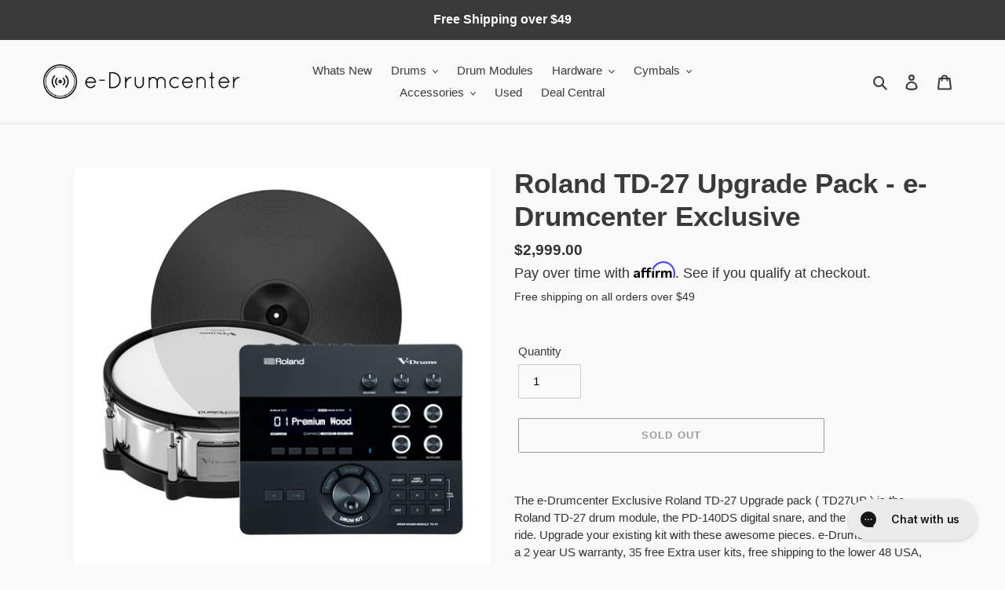

--- FILE ---
content_type: text/javascript; charset=utf-8
request_url: https://edrumcenter.com/products/roland-td-27dp-upgrade-pack.js
body_size: 1111
content:
{"id":4505009061981,"title":"Roland TD-27 Upgrade Pack - e-Drumcenter Exclusive","handle":"roland-td-27dp-upgrade-pack","description":"\u003cp\u003eThe e-Drumcenter Exclusive Roland TD-27 Upgrade pack ( TD27UP ) is the Roland TD-27 drum module, the PD-140DS digital snare, and the CY-18DR digital ride. Upgrade your existing kit with these awesome pieces. e-Drumcenter offers a 2 year US warranty, 35 free Extra user kits, free shipping to the lower 48 USA, no tax outside of TN, and you can trade in your old gear. We are the only Authorized Roland dealer to offer this product in the USA. \u003c\/p\u003e\n\u003cp\u003eComes with: \u003c\/p\u003e\n\u003cul\u003e\n\u003cli\u003eRoland TD-27 Module \u003c\/li\u003e\n\u003cli\u003ePD140DS Digital Snare \u003c\/li\u003e\n\u003cli\u003eCY18DR Digital Ride\u003c\/li\u003e\n\u003cli\u003e2 Year US Warranty ( buying from outside the USA voids your warranty )\u003c\/li\u003e\n\u003cli\u003e35 Extra Custom User Kits\u003c\/li\u003e\n\u003cli\u003eFree Shipping to the Lower 48 USA\u003c\/li\u003e\n\u003c\/ul\u003e","published_at":"2020-01-15T13:38:34-05:00","created_at":"2020-01-15T13:56:34-05:00","vendor":"Roland","type":"Electronic Drum Module","tags":["cy18dr","pd140ds","roland module","td27","td27 digital pack","td27 upgrade pack","td27dp"],"price":299900,"price_min":299900,"price_max":299900,"available":false,"price_varies":false,"compare_at_price":null,"compare_at_price_min":0,"compare_at_price_max":0,"compare_at_price_varies":false,"variants":[{"id":31833794609245,"title":"Default Title","option1":"Default Title","option2":null,"option3":null,"sku":"TD-27UP","requires_shipping":true,"taxable":true,"featured_image":null,"available":false,"name":"Roland TD-27 Upgrade Pack - e-Drumcenter Exclusive","public_title":null,"options":["Default Title"],"price":299900,"weight":20412,"compare_at_price":null,"inventory_quantity":0,"inventory_management":"shopify","inventory_policy":"deny","barcode":"","requires_selling_plan":false,"selling_plan_allocations":[]}],"images":["\/\/cdn.shopify.com\/s\/files\/1\/1377\/7125\/products\/td27up-2.jpg?v=1632236065"],"featured_image":"\/\/cdn.shopify.com\/s\/files\/1\/1377\/7125\/products\/td27up-2.jpg?v=1632236065","options":[{"name":"Title","position":1,"values":["Default Title"]}],"url":"\/products\/roland-td-27dp-upgrade-pack","media":[{"alt":null,"id":24661267775637,"position":1,"preview_image":{"aspect_ratio":1.045,"height":3036,"width":3174,"src":"https:\/\/cdn.shopify.com\/s\/files\/1\/1377\/7125\/products\/td27up-2.jpg?v=1632236065"},"aspect_ratio":1.045,"height":3036,"media_type":"image","src":"https:\/\/cdn.shopify.com\/s\/files\/1\/1377\/7125\/products\/td27up-2.jpg?v=1632236065","width":3174}],"requires_selling_plan":false,"selling_plan_groups":[]}

--- FILE ---
content_type: application/javascript; charset=utf-8
request_url: https://searchanise-ef84.kxcdn.com/preload_data.8e4Y8J6f9r.js
body_size: 9581
content:
window.Searchanise.preloadedSuggestions=['ef note','hi hat','kick drum','mesh head','snare drum','atv cymbals','drum trigger','mesh heads','bass drum','roland cymbal','efnote pro','roland vad','roland td-27','efnote module','electronic drum kits','drum module','electronic cymbal','efnote 3x','roland snare','mesh drum heads','hi hat stand','atv adrums','roland td-50','drum triggers','pearl mimic pro','snare stand','used drums','floor tom','roland td-30','efnote 5x','efnote cymbal','drum rack','roland hi hat','roland cymbals','lemon cymbals','electronic drum cables','drum throne','roland module','ef note drums','roland td','kick pedal','double pedal','roland tom','yamaha dtx','drum head','atv cymbal','efnote tom','roland td27kv2','drum amp','roland td 27','atv drums','roland drums','roland trigger','drum set','roland v drum kick','alesis strata prime','cymbal stand','roland kick','efnote cymbals','alesis strike','efnote mini','electronic cymbals','efnote 7x','mimic pro','efnote snare','ride cymbal','roland td27','roland td-17kvx','alesis strike pro','kick pad','dwe drums','drum tec','alesis strike pro se','roland kd','trick pro 1v','roland digital snare','efnote 3b','drum sticks','drum pads','drum modules','drum heads','roland pad','roland used','roland vad507','atv tom','module stand','roland kick drum','atv snare','roland td-17','roland pdx-100','v71 drum module','roland cables','efnote hi hat','roland pads','alesis nitro','roland vh-10','alesis drum','strata prime','roland vad506','roland vh 14d','drum pad','roland rack','roland cy-16r-t','roland td17kvx','hawk custom','roland td17','roland bass drum','atv drum','roland td50','roland pd','drum kit','e drum','atv hi hat','used gear','tom mount','alesis strata','porter and davies','electronic drums','pearl mimic','roland td 17 module','double kick pedal','trs cable','gewa g9','roland pd-140ds','roland cable','hawk snare','alesis nitro max','kick trigger','e drums','lemon hi hat','roland v71','roland cy','roland spd-sx','atv ad5','used module','hawk drums','electronic snare','used roland','roland td516','roland floor tom','module mount','roland td-27kv2','roland vh-11','foam cone','drum amps','cymbal mount','roland pda','atv hi hats','anti-rotation parts','roland mesh head','roland vh-13','shell pack','bass drums','roland kd-10','muzzio drums','roland stand','hi hat controller','roland clamp','efnote splash','electronic snare drums','rim rubber','high hat','atv exs-5','atv aframe','drum rug','roland td 50','zildjian alchem e','rubber rim','roland td27kv','dw hardware','acoustic design','drum monitor','a frame','roland mount','roland snare drum','drum mat','trick dominator','roland pda120-ms','roland drum','electronic kick','high hat stand','hi hat pedal','roland vad306','porter & davies','hi hats','atv splash','roland mds','ef note cymbals','efnote pro drums','cymbal arm','kick drums','mesh drum head','roland spd','roland td 17','lemon drum','hi hat arm','roland parts','roland toms','efnote floor tom','trick drums','nux dm-8','snare pad','roland vh14d','hosa css','roland cone','ef note 5','double kick','gewa g5','snare drums','alesis strata core','roland bt-1','ef note pro','trick pedal','hi hat parts','dw pedal','atv module','atv china','roland drum rack','roland pdx-12','roland td-17 module','hosa cables','rubber hoop cover','no module','efnote expansion','roland drum module','splash cymbal','hihat stand','efnote kick','roland td 30','cymbal pack','roland td-27kv','drum amplifier','bass drum pedals','roland kd-180','roland vad716','roland tom mount','hat cymbal','kick drum pad','roland vad706','cable harness','td27 module','dw hi hat','roland cymbal mount','lemon china','lemon cymbal','tom stand','roland hihat','drum hardware','roland foam cone','hardware pack','kick patch','drum kits','roland vh-14d digital hi hat','china cymbal','kick drum patch','bass drum beater','electric drum set','atv ride','roland vh','roland pda100-ms','used cymbals','drum workshop','go edrum','iron cobra','roland drum set','18 mesh head','roland cy-13r','roland cy-14c-t','roland vad516','rack clamp','drum thrones','pearl drums','hawk talon triggers','roland td316','roland head','roland td-17kvx2','lemon ride cymbals','roland v drums','dwe electronic drum kit','hi hat cymbals','tama hi hat stand','roland kt-10','electronic hi hat','alesis cymbal','alesis strata prime tom','yamaha dtx6k5-m','gift card','roland vad 507','roland kit','hi-hat pedal','roland kd a22','efnote china','roland ride','zildjian alchem-e gold ex','dw drum','cymbal stands','hi-hat stand','edrum in','roland pd140ds','roland td17kv','double bass pedal','strata core','roland 27kv2','roland td50x','digital snare','roland mds rack','roland td716','td-27 module','roland upgrade','drum stand','e cymbals','electronic hi hat cymbal','cymbal set','trigger cables','roland electronic drums','roland drum kits','ef note 3x','roland sensor cushion','a frame drum','used roland drums','roland piezo','efnote pro module','atv expanded kit','roland crash','add ons','roland 10 tom','roland sensor','roland cymbal arm','f note','roland digital ride','tom pads','roland v71 electronic drum module','atv kick','roland spd-30','roland vqd106','roland td30','roland cymbal stand','electronic pad','pearl mimic pro drum module','roland fd-9','roland pda140f-ms','td-50 module','roland td-50x','atv electronic drum','ef note cymbal','anti rotation','2box drumit','td17 module','14 mesh head','roland vh11','roland snare stand','usb cable','efnote tom mount','roc n soc','rack tube','y cable','roland headphones','gibraltar hardware','yamaha pad','alesis nitro pro','drum sounds','yamaha ead10','efnote pro 707','atv ad-c18','12 mesh head','roland bt-1 bar trigger','acoustic drum','roland digital','efnote crash','hawk mesh head','roland noise eater','td30 module','td-27 upgrade','for roland electronic drums','bass drum patch','e bass drum','pad mount','korg mps-10','roland pedal','efnote ride','roland kick pad','electric drum','atv snare drum','atv floor tom','roland powerply','electronic bass drum','roland td 17 kvx','drum sets','roland vad504','cymbal boom','roland kd 200','roland td 50x','rubber hoop','electronic kick drum','internal drum trigger','roland td 27kv2','roland td713','efnote head','ply mesh','tom tom','ef note 5x','roland cy-18dr','td 27kv2','roland modules','lemon hihat','roland 12 tom','single kick pedal','roland hi-hat','roland ride cymbal','hart dynamics','used kick drum','tama drums','cable set','ef note 7','vad506 electronic','porter davies','roland pdx','electric drums','atv exs','roland kick pedal','roland pm-200','nux dp-2000','lemon snare','roland td 27 module','head phones','spd sx pro','electronic drum set','practice pad','nitro max','roland pd-128','drum racks','roland pda120l-bk','hardware kit','roland mesh drum heads','drum sounds custom','atv ride cymbal','drum pedals','atv kit','roland td-17kv','roland td 30 module','lemon splash','yamaha cymbal','cymbal trigger','roland vad 503','user kits','td 50 module','drum samples','pdx-8 mesh pad','trick double pedal','cymbal cable','roland hat','efnote cymbal stand','roland td50 module','kick tower','roland spd 30','alesis module','atv head','atv kick drum','roland td-50kv','roland cy-12c','roland vh-14d','electrónic drum','8 in toms','roland cy 18dr','yamaha dtx8','roland wt-10','efnote expansion pack','roland pds-20','efnote efd','vic firth','roland digital hi-hat','roland custom','roland usb cable','hi hat clutch','edrum cable','roland td-07','tom pad','roland kd-140','lemon ride','efnote kick drum','efnote heads','roland drum amp','efnote 8 tom','simmons drum','upgrade pack','roland drum pads','efnote tom drum','multi pad','efnote pro 700','roland drum mat','speed cobra','roland vad307','atv crash','dtx pro','roland vh10','roland drum kit','efnote drums','roland vad 306','efnote bass drum','roland mesh','drum key','crash cymbal','roland td 27 kv','roland foam','e cymbal','roland hardware','trs cables','ef note module','td27 upgrade','roland bass drum pad','roland td-30kv','electronic drum kit','atv exs-3','alesis strike-multipad','efnote drum module','in ear monitor','contact phone','monitor speaker','strike pro','double pedals','roland cable snake','sales tax','expansion pack','alchem e','tama club jam','bass drum trigger','kick beater','dwe shell pack','roland octapad','digital ride','e drum module stand','roland v-drums','trigger cone','electronic china','roland trigger cone','roland bass','ed note','boom arm','roland hpd-20 handsonic','roland kits','roland cy-5','roland vad503','roland vh 10','roland electronic kick drum','td 27 kits','roland pm-100','efnote hihat','roland td07','ef note tom','atv mesh head','used drum kits','hoop rubber','roland kd10','hawk mesh heads','td 50x','spd-sx pro','roland td 516','hihat controller','electronic tom','hosa cable','hawk heads','zildjian alchem-e','atv k18','drum tech','roland td07kvx','piezo trigger','roland wireless','td-30 module','roland vad 706','zildjian cymbal','kick drum pedal','efnote snare drum','roland v51','e kick drum','sample pads','roland pd-108-bc','edrum sticks','roland cy18dr','roland triggers','efnote stand','electronic snare drum','bass pedal','roland beater','tom holder','alesis snare','roland pd 140ds','atv hi-hat','roland kd140','roland vad 506','roland cy-14c','roland dcs-10 stand','efnote 7 module','lemon t950','custom kit','roland 14 electronic snare drum','white mesh heads','roland cy-15r','efnote pro 701','roland kd180','roland heads','powered speakers','roland kd120','splitter cable','drum trigger kit','roland cy-8','pearl hi hat','atv ad','roland kd 140','rubber rims','roland rt','custom sounds','trigger modules','store hours','used alesis pad','direct drive','td 17kvx','2box drumit 5','roland vh13','atv exs5','efnote 5 package','drum beater','roland cy16','dwe cymbal','trigger cable','roland 10 rack tom','pearl emerge','roland drum modules','remote hi hat','roland cable set','noise eater','roland spd-sx pro','roland hi hat pedal','lemon crash','pearl throne','hi hat stands','used electronic drum kits','roland hi hats','roland crash cymbals','td50 upgrade','atv bass drum','used drum','bass drum pad','drum pedal','wt-10 wireless','alesis strata club','roland replacement','roland vad 716','efnote bass','drum splitter','snare trigger','roland hi hat cable','drum stick','alesis cymbals','roland td-50kvx','roland td module','acoustic conversion','efnote snare 14','roland td-25','tom clamp','gibraltar stand','efnote cable','remo silentstroke','ef note mini','roland rack clamp','ez drummer','roland clutch','roland electronic drums set','yamaha drums','strata club','drum case','efnote 707 pro','yamaha dtx8k mesh','talon 3 trigger','roland pd128','strata module','sensor cushion','td-17 module','roland td 50 module','efnote dark','td25 module','roland td50kv2','base drum','roland 20 drum','v drum','efnote 3 module','roland td-30 module','roland pd-128s','nitro pro','tama throne','roland kda22','gift cards','e drum kit','roland module mount','roland cy 14 c','gewa electronics','roland pd-85','efnote amp','yamaha used','roland kt-9','efnote mesh head','roland pda120l','hawk flight','used pads','roland kd-120','roland pd 128s','roland cy 16','atv expanded','atv drum module','cymbal pad','dw throne','drum software','roland td 25 module','roland vdrum','low volume cymbals','drum tom','roland digital upgrade pack','spdsx pro','efd-tm5 tom mount','trigger pad','efnote mount','electronic floor tom drum','kick drum pads','rubber rim protector','22 kick drum','roland td27 module','roc n soc nitro throne','atv 16 crash','efnote 3x electronic drum kit','roland vh-10 hi hat','shell wrap','atv stand','roland td-27 kv2','nux dm7x','efnote 5 module','atv 18 ride','roland drum head','free shipping','2 ply mesh heads','roland throne','atv adrum','roland mdy-25','used kits','pearl icon','roland drum racks','22 mesh heads','rack tube straight black','roland vad 307','gewa g5 pro bs5','roland td-20','roland upgrade pack','alesis strike module','atv ad-h14','roland td25','trick drum','trick pro','superior drummer 3','roland kd-85','drum mesh head','acoustic drum triggers','kdp-5 pad patch','roland vqd','black snare','pd 140 ds','roland cy14c','drum shells','efnote pro 500','efnote 7 pro','atv hihat','efnote 5 expansion','roland e drum','cymbal boom arm','tom arm','cowbells for roland v','roland harness','roland td1','edrum pad','14 electronic snare','nux dm8','roland td 07kvx','roland cy12c crash','roland td 25','splash mount','used cymbal','cymbals used','l rod','roland v pads','atv china cymbal','snare pads','atv drum kit','kick pedals','roland pm','superior drummer','roland td-07dmk','double bass','drum stick holders','roland tm-2','td27 harness','efnote splash cymbal','mds rack','alesis strata 10 tom','efnote hi hats','roland v-drums td-27kv 2','atv ad5 electronic drum module','roland 16 cymbal','alesis mesh','tama speed cobra','efnote drum','roland v31','electronic 14 snare','dw 3000 pedal','roland pd 128','ef note 3','pearl pedal','dw snare stand','double kick pedals','ef note 5 ex','roland td-07kvx','kick drum triggers','roland sensor cushion for roland kd-9','internal trigger','cy 16 rt','roland kd-12','hi hat mount','kat drum','roland digital hi hat','efnote 10 tom','roland vad706 electronic','atv a','roland td-50 module','roland cy-12','strike multipad','expansion kit','strata prime module','roland vh14','roland pd85','gewa g3','cable snake','roland td17 module','alesis pro','roland kd12','roland 22 conversion kit','mesh head 14','spd sx','efnote kit','e snare','iron cobra 600','electronic hi-hat','hi hat cymbal','efnote 3 style b','pd-14dsx digital snare','snare drum stand','roland vad316','roland td316 v-drums electronic drum','trigger io','efnote 707 complete set','roland pd 100','roland vh 14','used drum modules','electronic toms','3 ply mesh head','digital hi hat','zourman drums','kd 180l','roland td-27 upgrade pack','v drum mount','efnote crash cymbal','edrum kits no module','black oak','hand drum','10 mesh tom','13 mesh head','roland drum rug','rack tom','alesis surge','roland td 20','roland rh300v headphones','td 20 module','lemon drums','porter and','efnote 7x module','roland mdh','roland kd-220','roland arm','efnote x','roland quiet','lemon snare drum','gibraltar rack','bass drum pedal','cow bell','atv adrums artist','kd-120 parts','low volume','roland mh2','snare drum trigger','roland cy16r','bar trigger','v71 module','roland rt-30','cymbal triggers','roland drum stand','v71dp digital','tru trac','dw double pedals','drum beam','mds stg2','roland td10','pa speaker','roland mdy','kd a22','e drum cables','efnote 16 cymbal','16 mesh head','e hi hat','roland cy-12c-t','fnote 3x','pearl export','alesis kick drum','dwe drum cymbal','roland snare digital','drums with no module','roland kd200','trick hi hat','roland kick trigger','audio interface','atv heads','drum bags','efnote 3x package','drum tec mesh','roland e drums','roland spd sx pro','roland vad 504','td 27kv','aframe electronic','roland pd-125','e drum set','cymbal hi hat','roland pda100l','efnote toms','roland stands','tama double pedal','td27 kv2','hi hat roland','td 17 kvx2','electronic kick pads','used efnote','vh-14d digital','td27 cable','kick drum head','sample pad','alesis hi hat','roland amp','roland kd-180l','atv ad-c16','laptop stand','alesis pad','lemon bass drum','tama kick drum pedal','hat pedal','roland vad307 electronic drum kit','atv electronic','electronic crash','roland powerply mesh','roland td 25kv','v51 drum module','atv exs-5 electronic drum kit','yamaha dtx6k5m','hi hat 14','roland mesh heads','snare head','roland cushion','drum cables','dw electronic','electronic drum pedal','efnote china cymbal','roland vh-11 electronic','electric snare drum','trick drum pedals','roland td07kv','roland td-07kv','r drum','zil 20 e ride','fd-9 hi-hat','roland pd-12x','mounting plate','roland pd 108','td27 digital pack','ef note 7x','alesis tom','strike module','roland td-12 module','13 inch snare','roland kd 120','efnote used','atv exs 5','edrum case','electronic pads','roland module stand','atv hat','yamaha pcy','base drum pedal','v moda','roland anti rotation','kick drum beater','high hat pedal','efnote 11 tom','efnote 501 pro','go edrum hi-hats','powered speaker','1/4 to 1/4 trs','gator bags','mesh pad','sound module','pro1-v black widow bigfoot double pedal','efnote 12 snare','user kit','pearl mirror chrome','ef note hihat','roland td11','efnote 703x','roland kd180l','tama iron cobra','e snare drum','dual tom stand','fx cymbal','efnote snare stand','real feel','yamaha dtx 10','atv xd3 sound module','roland drum pad','roland td 1','roland vh-12','roland pda120','14 inch mesh head','efnote drum kit','roland spd-one','hawk mesh','efnote mesh','alesis modules','alesis drum pad','tom mount efd-tm5','roland td-1dmk','atv toms','roland td 07','custom kits','pro module','atv xd3','alesis strata snare','used drum rack','roland vh-14d clutch','lemon splash cymbal','r cymbals','gibraltar drum module stand','efnote 12 cymbal','yamaha xp','efnote package','roland pdx12','roland pdx100used','roland rubber','roland pda120ls bk','roland amplifier','advanced drum','trick bigfoot','strata core module','audio technica','efnote black','spd s','ef note snare','roland tm6-pro','roland td 30kv','ad5 atv','atv standard kit','mesh head 18','gibraltar 6713e','trick pedals','replacement cone','ef note 3b','roland drum sets','roland pd108','roland snake','roland pm 200','hawk snare drum','roland pda100','efnote 13 floor tom','roland td-17 kvx','muzzio cymbals','roland thin cymbal','yamaha dtx10','efnote 14 hi hats','3 zone ride','efnote 5x module','atv cymbal stand','gewa g9 pro 5','12 mesh roland','roland cy12','hi hat control','alesis nitro max drum module','dw e','dw machine direct drive','atv cable','f kick','roland pdx8','yamaha headphones','floor toms','tama hh205','electronic drum sets','open box','drum tech drums','mds stage','v drums','efnote hi hat and module','roland td-10','vh 14d','roland 10 mesh','atv mesh','roland vh-14','roland pack','atv standard','roland open box','in stock','atv 10 tom','kick trigge','midi cable','atc cymbal','snare electronic','roland boom','roland td17 kvx','12 drum head','alesis strata ride cymbal','dtxpro x','pdx-8 8-inch snare','trigger pads','roland td17kvx2','alesis snare drum','efnote traditional kit','atv mimic','midi cables','roland hi-hat stand','snare efnote 7','nux dm','2 box module','evans patch','td-20 lcd screen','yamaha dtx8k','atv ad5 module','roland bundle','atv cymbal pack','dw hi hat hardware','td30 drums','used drum sets','roland mds50k','pearl snare stand','roland monitor','roland ec 10','roland cy-16r-t electronic crash ride cymbal','roland pd 85','hi hat foot pedal','splash cymbal mount','roland kd 220','ezdrummer3 software','roland vmh-d1','roland cy-14','roland kd-140-bc','roland cym-10','roland cymbal boom','8 inch tom','foam trigger cone','tama snare stand','mesh pads','ef note hi hat','vic firth 5a','kick drum trigger','td-25 module','roland 8 pad','roland go mixer','trade in','kd-a22 kick','roland hi hat stand','roland dcs-10','double tom stand','pearl kick','roland racks','20 mesh head','td-27 user kits','roland 50x','yamaha tom','drum practice pad','roland td-50k','digital upgrade','mesh head 13','roland wingnut','arc cymbal','gewa drums','pearl drum','drum rack hardware','roland cy13r','foot switch','roland pdx-8','roland kd-9','efnote 14 snare','td 50kv2','atv 13 tom','roland vh 12','roland cy 14','efnote hat','v drum wraps','practice kit','efnote 5x electronic drum kit','kd-180-l 18','yamaha snare','yamaha rhh135','roland pd-105','kick patches','go edrum 360','roland td-25kv','alesis strike drum module','electric drum kits','roland module used','efnote pads','atv tom holder','aframe drum','roland tom pads','alesis strata cymbals','alesis nitro ultimate','roland cones','electronic kick drum tower','roland triple cymbal','atv xd','td-50 upgrade','pdp concept','ts cable','roland cymb','roland cymbals cy t','sd card','arc cymbals','bass drum triggers','drum cases','roland pda120 ls bk','efnote rack tom','dw drums','roland 12 snare','cross stick','drum kit samples','at drums','wing nut','roland td-1','vh 10 roland','efnote electronic drum kit','roland td 17kvx','mesh snare','atv adrums standard','e drum module','drum patch','use drums','memory lock','roland trs silver','roland pd 140','effects cymbal','roland pd 125','roland 3 ply mesh head','roland 10 to','full electronic drum kits','atv exs-5sk','roland pd-14dsx','boom stand','roland rim','td-17 cable harness','roland td27dp','iron cobra double','roland cy-14r-t','kick pedal beater','tama hi hat','trigger bar','roland pd-140','lemon tom','digital pack','roland mh2-12 12','atv 13 snare','used electronic drums','yamaha pads','efnote ride cymbal','er note','roland package','roland drum monitor','td-30kv roland v-drums','roland cy 14 t','pearl eliminator','mesh drum head pad','roland cy 15r','roland kd-200','roland drum heads','roland drum key','atv artist','roland pipe','18 drum head','efnote sfx','roland pdx100','bass head','roland td-50kv2 v-drum','roland cymbal parts','frame drum','roland kick drum kd 220','dw edrums','electric snare','pearl double pedal','efnote pad','td-50x upgrade','roland td-20x','pearl demon drive','efnote pro 707 complete','roland bar trigger','foot pedals','dual tom','keyboard stand','roland bt1','3 ply mesh heads','efnote 12 tom','vh roland','roland kd 10','conversion kit','roland hi hat controller','hi hat sensor','hawk talon','cymbal nut','pearl bass drum','gibraltar 5707 hi hat stand','roland 14 floor tom','efnote pro 706','atv a drum','edrum amp','e drum stand','roland handsonic hpd-20','plastic beater','efnote pro 7','roland pd12x','roland td 25 snare head','pdp double','14 drum head','pearl e/merge','efnote cables','roland cable harness','a frame electronic','percussion pad','mesh head kick drums','td316 electronic','alesis snare pad strata','alesis strata prime snare','14 floor tom','tom mount stand','bass drum 20','lemon kick','yamaha dtx 6k5m','alesis strata cymbal','lemon kick pad','strata prime drum module','tom cable','roland 14 cymbal','roland 12 pad','yamaha module','18 in ride','td50x upgrade','14 hi hat','16 floor tom','roland dbs-10','vh11 hi hat','unlock cymbal','efnote pro 703x','hawk trigger','roland td-02','roland cy-15','td 27 module','rim guard','td713 electronic','roland sp','real feel mesh','roland acoustic','dw 5500ta','roland kd-180l-bk','direct drive kick pedal','electronic drum module','alesis tom pad','atv drum set','music stand','roland td-11','roland 128 tom','rack mount','pearl kick pedal','set drums','kick triggers','yamaha dbr 15','roland td-15','f note pro','alesis nitro max electronic drum set','e pro drum kit','roland trigger cable harness','roland expansion','pad stand','electric kick drum','roland 128s','alesis command','mdy std','kick head','zildjian drums','event monitor','edrum go','drum rack tube','dw 5000 double','roland td-3','14 mesh heads','hit hat','trick drum pedal','roland pd-140d','mixing board','efnote hh stand','tom and cymbal','roland td 9','kdp-5 patch','alesis cymbal stand','efnote mesh drum heads','roland td-17kv2','roland td 12','power supply','alesis strata 12 tom','carry case','yamaha dtx cymbal','roland tom clamp','roland head pad','roland ne 10','alesis strata module','efnote modules','pearl crystal beat','alesis drums','efnote pro 705','roland mat','roland tom 12','roland td-4kp','roland bass drum pedal','direct drive pedal','td-27 digital upgrade','roland clamps','efnote white','used modules','roland t clamp','roland kda-22','portable electronic drums','alesis max','electronic drums used','cross stick trigger','yamaha pedal','vst sounds','go pro','roc and soc','dw kick pedal','lemon floor tom','internal drum triggers','roland hi hat clutch','efnote 20 inch ride','kd120 cushion','hi hat stand dw','roland td-12','roland pd128bc','td-27kv2 electronic','kick drum roland','mesh head 20','roland kd-a22','atv mimic pro','roland vad 10 tom','roland kick beater','roland td30 module','roland upgrade kit','roland td-11k','drum mount','kick sensor','roland crash cymbal','silver cable','expanded kit','roland td-27 harness','electronic floor tom','dw hi hat stand','cymbal stopper','roland 16 crash','roland v drum','ev amp','roland kd-8','three zone','black widow','roland splash','drum hoop','hawk triggers','roland td50k2','trick bigfoot double pedal','roland td12','pda 120l','used floor tom','roland mh2-16','atv pad','alesis amp','drum module stand','atv xd-3','roland rotation','roland kt10','pearl mount','bass kick drum','electronic hand','yamaha hi hat stand','roland rh-300v v-drums headphones','roland hi hat part','efnote style','roland kd 10 trigger','rack for electronic drums','roland td 316','two high hats','bluetooth module','dw 5500ta hi hat stand','kick drum mesh','used e drums','roland quiet design','roland td-716','roland drumlink','used hi hat stand','12 in mesh drum head','qsc k12.2','ef note oak','dwe 5 piece shell pack','tama drum throne','roland vad716 electronic','bass drum head','drumtec kits','alesis strata core module','8 drum pad','alesis drum module','roland vad 12','roland pd-125x','pad head','roland silver','roland pda100l-bk','efnote kits','demon drive','kick dru','roland td-20x module','roland bracket','mimic pro module','nux dm-210','roland vad 103','talon triggers','roland snare drum stand','roland silver cable set','acoustic triggers','rack toms','black rack tube','pearl pro','drum module holder','drum snare','stand tom','practice pads','atv a drums','kd 10 kick drum','8 mesh head','td 30 roland drums','gruv-x arc','efnote 18 crash','roland replacement cone','existing electronic drum kit','roland td71','cy 15r','roland kd 10 replacement','t clamp','trick pro1-v','vh-11 sensor','roland vad toms','efnote pro 501','13 electronic snare','roland mds stage','hh205 hi hat stand','kick kd-200-ms','yamaha electronic bass drum','roland pad mount','pearl module','pds-10 stand','foam cushion','atv drum kits','trigger mount','cy 13r','hh stand','xd p13','td 11 kv','yamaha kick pedals','pearl hi hat stand','roland cr 10','kd-120 foam','efnote black oak','td50dp digital','atv drum heads','d drum','drum tec heads','mesh drums','roland 17kvx','drop clutch','yamaha kick pedal','korg wavedrum','dw shell pack','internal triggers','roland pad 6 v-drum','22 mesh head','dw 3002 double','pearl s1030 snare stand','mds compact','drum trigger pads','roland rd','drum tec pro 3','roland cy 5','roland high hat','beginner drum set','roland kd-7','td-27 pack','alesis arc','usb cable for roland digital','vh-10 controller','roland 27 kv','roland fd9','roland shell','tom stands','nux dp 2000','tama pedals','alesis ride','roland cymbal 14','e drum monitor','electronic ride','drum sample pad','strike pro module','yamaha pcy155','mesh drum head 14','electric bass drum','roland spd one','roland silver cable','roland c5400133r0','18 inch ride','used roland drum set','roland hi hat sensor','yamaha dtx522k','efnote pro 507 complete','mps-10 drum','yamaha dtx6','roland vad floor tom','drum machine','sales large','edrum kits','ef note splash','rotation stopper','roland drum triggers','drum stick holder','videos online','snare drum pad','yamaha trigger','7x module','bass pad','atv mount','kd-120 cone','or roland td17','innovative instruments','roland vad103','atv pads','ad-t10 rack tom','roland pda140f','vad507 electronic','cy 16 c t','hat controller','roland td07dmk','lemon 14 hi hat','dw 5000 hi hat stand','dominator double','roland nut','china atv','roland td-9','roland spdsx pro','axis pedal','alesis nitro mesh','de double ki','drum stick electronic','roland vh-13 13','dwe snare','roland td-50k2','roland rt-30k','roland 14 vh-14d digital hi-hat','multi clamp','replacement cone roland','electronic drum racks','alesis strata prime module','yamaha cymbals','roland pd128s','mesh drumhead','roland v-drums acoustic design vad503','drums atv','frame electronic','cymbals pack','electronic rack tom','yamaha drum kit','12 inch mesh head','mesh heads 12','pad tom roland','gibraltar 5707 hihat stand','strata hi hat','lemon kick drum','12 inch roland pads','16 bass drum','roland v71 upgrade','alesis strata drum pad','roland td-27kv2 electronic drum kit','screw roland','dw soundworks','dw software','vad716 kit','black drum rack','alesis kick','e f note 3b','quiet drums','roland mesh head replacement','drumlink wireless','12 inch tom','dtx6k5-m electronic','roland td27 kv2','simmons kick','v kick','roland v 71','hawk usa','dwe head','roland drum parts','roland cymbal case','7a drumsticks','td-50kv2 v-drum','alesis drum set','roland high hat stand','cy-14r-t crash cymbal','kd140 used','electronic snares','td roland','trick double','roland v drum kick head','snare stands','ef note floor tom','f note module','dw9000 kick','dw snare','electronic hi hat stand','2box drum modules','ef note cymbal stand','audio cable','efnote pro 707 complete set','cymbal arms','hi-hat controller','alesis core','mapex double kick pedal','roland td 17 kv','electronic tom pads','hawk talon trigger','roland td-27 module','lemon drum kit','power cord','roland need','gretsch ct1-0710t-bs','roland td 1kv','roland anti-rotation','roland mdy-std mount','yamaha dtx pro x drum module','roland kd 140 pad','apc-33 clamp','yamaha dbr12','td-27 cable','roland rubber hoop','atv 14 crash','roland cy-13','dw dwe','lemon ride cymbal','atv 18 cymbal','h200p single kick pedal','atv rubber hoop','roland foam replacement cone for','efnote 7 expansion','pearl cymbal','kick patches drum','yamaha double pedals','nux dp2000','18¨ride cymbal','roland v-drums td-27kv2','cymbal part','eff note','roland td-27 drum module','crash stand','trick hi-hat','td1 dmk','yamaha pcy135','cymbal crash','roland v drums acoustic design 5 series','drum speaker','drum tec pro 3 snare','iron cobra hi hat','roland tom stand','alesis drum triggers','td 07kv','roland v71 module','edrum cymbal','roland cy 15','roland vh12','mds grand','roland mds standard 2','5 piece drum set','build a drum','yamaha rack','strike amp','roland l','pearl stand','roland digital upgrade','roland td-25k','kick double pedal','pork pie throne','tama hh','alesis prime','14 inch pad','roland rack mount','high hat control','kd pedal','hoop cover','kd 10 cushion','three mesh heads','atv 18 mesh replacement head','pearl electronic drums','roland td-27kv2 v-drums kit','vh-12 clutch','dw snare drum','roland td07 kvx','efnote effects cymbal','atv aframe electronic drum','pearl mimic pro module','used acoustic drums','roland pd8','hawk kick drum','yamaha stand','roland td 27 kv2','drum workshop hi hat stand','dw kick','gibraltar 6713e percussion','best kit','roland td-12 parts','707 complete set','13 rubber snare rim','roland td-1k','alesis se','dw 3000 single kick pedal','roland td-30 modules','axis drum pedals','drum cable','roland kt','roland 12”tom','yamaha dtx400','pd-108-bc rack tom','td module','roland rt30','used sets','roland custom kits','vh10 hi hat','roland td 11','trigger assembly','roland td-1kv','roland v-drums td-27kv2 electronic drum kit','hoop rubb','20 bass drum','atv mesh heads','ef note ride','real feel mesh drum head','roland td9','kd-10 mesh','field electric cymbal','roland v drum toms','efnote 16 crash','alesis kick pad','pearl mimic-pro','shell packs','atv ad-s13','efnote hardware','td 1dmk','roland hat stand','atv ad-c14','acoustic drum trigger','hosa css-110r','roland hoop','ride cymbals','roland cy14','field cymbal','alesis bass drum','roland v71dp','roland patch','td50 module','pearl rack','e drum kits','at splash','pdp pedal','efnote splash cymbal mount','full kits','financing options','roland snare head','edrum monitor','kick pads','dw hardware pack','roland hi hat trigger','roland td20','pdp direct drive','atv ad-k18','22 drum head','atv pro','3 ply mesh','ed note cymbals','stand pack','roland 10 drum pads','mount electronic','trick low mass','atv splash cymbal','zildjian electronic cymbals','v drum hardware','atv adh14','roland spd sx free samples','hardware package','vad706 used','roland tm6','efnote dark crash','td 50 kv','fnote pro','used e kits','atv basic','12 in pad','roland 15r','mesh head set','phone number','kd-10 kick','roland snare pad','roland spd pro','yamaha dtx6k3-x','roland hats','digital hi-hat','kd10 head','gibraltar hi hat','efnote 3x module','lemon cymbal pack','roland td25kvx','roland pd-12','roland foam trigger cone','atv basic kit','stick bag','efnote pro 703','sound packs','efnote 3 x','vad 10 tom','pdx-100 electronic','roland accessories','10 inch mesh head','roland 10 pad','atv ride cymbals','at percussion','roland fantom','roland pd-128-bc','alesis surge mesh','drum tec real feel','kd-140 trigger','roland cy-18','shell kit','roland td1dmk','roland tm','cowbell mount','roland crash ride','roland pds-10 stand','td 30 module','mounting plate for roland','yamaha drum modules','roland v-drums td-17kv electronic drum set','rim trim','atv used','strike pro se','muzzio stand','roland td27 upgrade','efnote c16','mesh head 12','3 zone cymbal','dtx pro module','edrum cables','atv ex','gibraltar 6608 drum throne','electronic cowbell','drum clamp','efnote efd tom','piano stand','yamaha dtx 6','dw cymbal stand','td516 roland','roland usb','tom snare mesh pad','roland td-27 usb','dwe add on drums','roland used gear','electronic heads','build a rack','v51 module','roland tom pd','roc n soc nitro drum throne','atv ad s13','tama lite hardware','drum be','digital snare drum','ef note kit','speed cobra 310','alesis 12 drum pad','alesis strata core rack','zourman drums hi‑hat conversion kit','roland v quiet','kick firth','efnote 13 tom','used roland kit','hybrid drum set','the click','no kick pad','rim rubber electronic drums','trigger cones','efnote tom pad','yamaha dtx8k-m','10 inch tom','all electronic drum sets','td 27 cable harness','drum link','dwe mesh head','roland td 713','acoustic drum kits','14 hi hats','16 cymbal pad','module roland','electric toms','electronic drum parts','edrumcenter roland td-27 user kits','bass drum conversion kit','dwe soundworks','td716 electronic','dual zone snare trigger','hihat cymbals','cable splitter','drum parts','efnote 701 pro','alesis strata prime drum','bass kick','firth drum sticks','rim trigger','used at drums','strata tom','v71 upgrade','bass guitar','roland t','drums set','roland octopad','roland vdrum 12 inch head','vh 11 roland','td-50 cable','roland fd-8','pda140f-ms floor tom','quiet beaters','atv drum rack','mapex drum set','kd-140 foam','audio front','cymbal triggering','dm10 pro','lemon toms','yamaha kit','pearl em-ebp kick drum','drum etc','atv exp','silent mesh heads','roland used cymbal','trigger to usb','cy 12c','drum riser','roland digital cables','headphone cable','td 30 kit','gator drum bags','atv 10 cymbal','roland td-25kvx','stereo cables','roland rh300v','piezo pickup','alesis str','drums foot','hat mount','dw beater','drive shaft','efnote drum heads','1/4 right angle','nux dm 8','ac cymbal','pearl hardware pack','roland tmc-6','td 27 cable','ef note drum head','remo silent','realistic drum pedal','wireless dw drums'];

--- FILE ---
content_type: application/javascript; charset=utf-8
request_url: https://searchanise-ef84.kxcdn.com/templates.8e4Y8J6f9r.js
body_size: 1494
content:
Searchanise=window.Searchanise||{};Searchanise.templates={Platform:'shopify',StoreName:'Edrumcenter',PersonalizationEnabled:'N',AutocompleteDescriptionStrings:3,AutocompleteItemCount:5,AutocompleteShowProductCode:'N',AutocompleteItem:'<li class="snize-ac-odd snize-product ${product_classes}" data-original-product-id="${original_product_id}" id="snize-ac-product-${product_id}"><a aria-label="${autocomplete_aria_label}" href="${autocomplete_link}" class="snize-item clearfix" draggable="false"><span class="snize-thumbnail"><img src="${image_link}" alt="${autocomplete_image_alt}" class="snize-item-image ${additional_image_classes}" style="max-width:70px;max-height:70px;" border="0"></span><span class="snize-overhidden">${autocomplete_product_ribbons_html}<span class="snize-title">${title}</span>${autocomplete_product_code_html}${autocomplete_product_attribute_html}<span class="snize-description">${description}</span>${autocomplete_prices_html}${autocomplete_in_stock_status_html}${reviews_html}<div class="snize-add-to-cart-container">${autocomplete_action_button_html}</div></span></a></li>',AutocompleteResultsHTML:'<div style="text-align: center;"><a href="#" title="Exclusive sale"><img src="https://www.searchanise.com/images/sale_sign.jpg" style="display: inline;" /></a></div>',AutocompleteNoResultsHTML:'<p>Sorry, nothing found for [search_string].</p><p>Try some of our <a href="#" title="Bestsellers">bestsellers →</a>.</p>',LabelAutocompleteSku:'SKU',ResultsShow:'Y',ResultsShowFiltersWithNoResults:'Y',ResultsFlipImageOnHover:'N',SmartNavigationDefaultSorting:'sales_amount:desc',ShowBestsellingSorting:'Y',ShowDiscountSorting:'Y',LabelResultsSku:'SKU',CategorySortingRule:"searchanise",ShopifyMarketsSupport:'Y',ShopifyLocales:{"en":{"locale":"en","name":"English","primary":true,"published":true}},ShopifyRegionCatalogs:{"US":["14118519008"],"ZM":["682983648"],"ZA":["682983648"],"YT":["682983648"],"WS":["682983648"],"VU":["682983648"],"VN":["682983648"],"VG":["682983648"],"VC":["682983648"],"UZ":["682983648"],"UY":["682983648"],"UG":["682983648"],"TZ":["682983648"],"TW":["682983648"],"TV":["682983648"],"TT":["682983648"],"TR":["682983648"],"TO":["682983648"],"TN":["682983648"],"TL":["682983648"],"TH":["682983648"],"TG":["682983648"],"TD":["682983648"],"TC":["682983648"],"SZ":["682983648"],"SV":["682983648"],"ST":["682983648"],"SR":["682983648"],"SN":["682983648"],"SM":["682983648"],"SL":["682983648"],"SK":["682983648"],"SI":["682983648"],"SH":["682983648"],"SC":["682983648"],"SB":["682983648"],"SA":["682983648"],"RW":["682983648"],"RS":["682983648"],"RO":["682983648"],"RE":["682983648"],"QA":["682983648"],"PY":["682983648"],"PK":["682983648"],"PH":["682983648"],"PG":["682983648"],"PF":["682983648"],"PE":["682983648"],"PA":["682983648"],"OM":["682983648"],"NU":["682983648"],"NR":["682983648"],"NP":["682983648"],"NI":["682983648"],"NG":["682983648"],"NC":["682983648"],"NA":["682983648"],"MZ":["682983648"],"MY":["682983648"],"MX":["682983648"],"MW":["682983648"],"MV":["682983648"],"MU":["682983648"],"MT":["682983648"],"MS":["682983648"],"MR":["682983648"],"MQ":["682983648"],"MO":["682983648"],"MN":["682983648"],"MK":["682983648"],"MG":["682983648"],"MF":["682983648"],"MD":["682983648"],"MA":["682983648"],"LS":["682983648"],"LK":["682983648"],"LC":["682983648"],"LA":["682983648"],"KZ":["682983648"],"KY":["682983648"],"KW":["682983648"],"KN":["682983648"],"KM":["682983648"],"KI":["682983648"],"KH":["682983648"],"KG":["682983648"],"KE":["682983648"],"JO":["682983648"],"JM":["682983648"],"JE":["682983648"],"IN":["682983648"],"IL":["682983648"],"ID":["682983648"],"HU":["682983648"],"HT":["682983648"],"HR":["682983648"],"HN":["682983648"],"GY":["682983648"],"GW":["682983648"],"GT":["682983648"],"GQ":["682983648"],"GP":["682983648"],"GN":["682983648"],"GM":["682983648"],"GL":["682983648"],"GI":["682983648"],"GH":["682983648"],"GG":["682983648"],"GF":["682983648"],"GE":["682983648"],"GD":["682983648"],"GA":["682983648"],"FO":["682983648"],"FK":["682983648"],"FJ":["682983648"],"ET":["682983648"],"EG":["682983648"],"EC":["682983648"],"DZ":["682983648"],"DO":["682983648"],"DM":["682983648"],"DJ":["682983648"],"CY":["682983648"],"CW":["682983648"],"CV":["682983648"],"CO":["682983648"],"CN":["682983648"],"CM":["682983648"],"CL":["682983648"],"CK":["682983648"],"BZ":["682983648"],"BW":["682983648"],"BT":["682983648"],"BS":["682983648"],"BR":["682983648"],"BQ":["682983648"],"BO":["682983648"],"BN":["682983648"],"BM":["682983648"],"BL":["682983648"],"BJ":["682983648"],"BI":["682983648"],"BH":["682983648"],"BG":["682983648"],"BF":["682983648"],"BD":["682983648"],"BB":["682983648"],"BA":["682983648"],"AZ":["682983648"],"AW":["682983648"],"AR":["682983648"],"AO":["682983648"],"AM":["682983648"],"AL":["682983648"],"AI":["682983648"],"AG":["682983648"],"AE":["682983648"],"AD":["682983648"],"CR":["682983648"],"SG":["682983648"],"SE":["682983648"],"PT":["682983648"],"PL":["682983648"],"NZ":["682983648"],"NO":["682983648"],"NL":["682983648"],"ME":["682983648"],"MC":["682983648"],"LV":["682983648"],"LU":["682983648"],"LT":["682983648"],"LI":["682983648"],"KR":["682983648"],"JP":["682983648"],"IT":["682983648"],"IS":["682983648"],"IE":["682983648"],"HK":["682983648"],"GR":["682983648"],"GB":["682983648"],"FR":["682983648"],"FI":["682983648"],"ES":["682983648"],"EE":["682983648"],"DK":["682983648"],"DE":["682983648"],"CZ":["682983648"],"CH":["682983648"],"CA":["682983648"],"BE":["682983648"],"AU":["682983648"],"AT":["682983648"]},ColorsCSS:'div.snize li.snize-product span.snize-title { color: #0288D1; }div.snize li.snize-category span.snize-title { color: #0288D1; }div.snize li.snize-page span.snize-title { color: #0288D1; }div.snize div.slider-container.snize-theme .back-bar .pointer { background-color: #0288D1; }div.snize ul.snize-product-filters-list li:hover span { color: #0288D1; }div.snize li.snize-no-products-found div.snize-no-products-found-text span a { color: #0288D1; }div.snize .snize-button { background-color: #0288D1; }#snize-modal-product-quick-view .snize-button { background-color: #0288D1; }#snize-search-results-grid-mode li.snize-product { border-color: #EEEEEE; }#snize-search-results-list-mode span.snize-thumbnail { border-color: #EEEEEE; }#snize_results.snize-mobile-design #snize-search-results-grid-mode li.snize-product { border-color: #EEEEEE; }'}